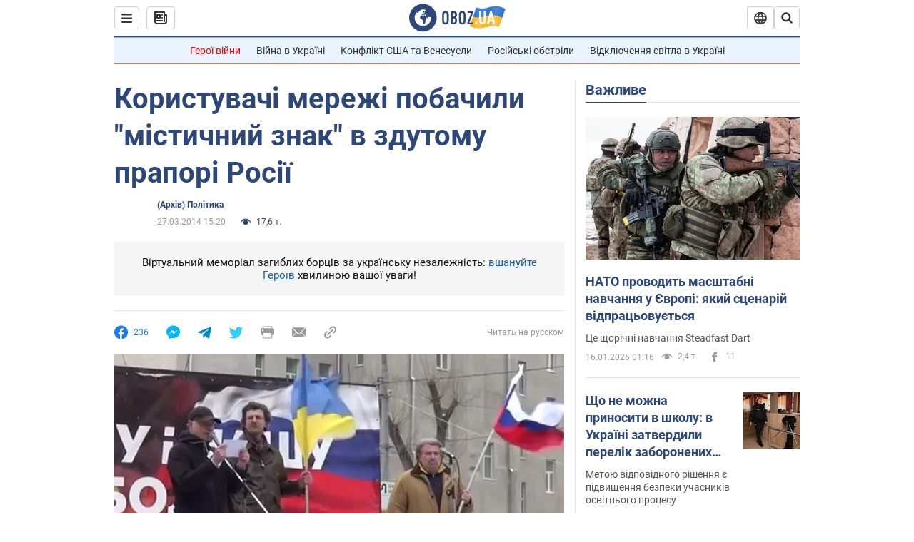

--- FILE ---
content_type: application/x-javascript; charset=utf-8
request_url: https://servicer.idealmedia.io/1418748/1?nocmp=1&sessionId=696a7f05-16671&sessionPage=1&sessionNumberWeek=1&sessionNumber=1&scale_metric_1=64.00&scale_metric_2=256.00&scale_metric_3=100.00&cbuster=176858701343173161934&pvid=f0831f5f-bed3-4d0b-95e3-04fa321a8382&implVersion=11&lct=1763555100&mp4=1&ap=1&consentStrLen=0&wlid=6f33adc4-730b-402e-aa99-29692746e36f&uniqId=155a8&niet=4g&nisd=false&evt=%5B%7B%22event%22%3A1%2C%22methods%22%3A%5B1%2C2%5D%7D%2C%7B%22event%22%3A2%2C%22methods%22%3A%5B1%2C2%5D%7D%5D&pv=5&jsv=es6&dpr=1&hashCommit=cbd500eb&apt=2014-03-27T15%3A20%3A00&tfre=4103&w=0&h=1&tl=150&tlp=1&sz=0x1&szp=1&szl=1&cxurl=https%3A%2F%2Fnews.obozrevatel.com%2Fukr%2Fpolitics%2F97324-koristuvachi-merezhi-pobachili-mistichnij-znak-v-zdutomu-prapori-rosii.htm&ref=&lu=https%3A%2F%2Fnews.obozrevatel.com%2Fukr%2Fpolitics%2F97324-koristuvachi-merezhi-pobachili-mistichnij-znak-v-zdutomu-prapori-rosii.htm
body_size: 848
content:
var _mgq=_mgq||[];
_mgq.push(["IdealmediaLoadGoods1418748_155a8",[
["tsn.ua","11960018","1","Драма на Бойківщині: поліція побачила дивне світло в кучугурі","Випадковий промінь екрана зберіг життя 15-річному юнаку, що п’яний замерзав у заметі.","0","","","","Js2_bvfaAf87rxdIN_ZqZfpisnNCOsUXtS5fpv96UqowTJzDlndJxZG2sYQLxm7SJP9NESf5a0MfIieRFDqB_Kldt0JdlZKDYLbkLtP-Q-VJyCPhlX8nNhXJjrlvvjnD",{"i":"https://s-img.idealmedia.io/n/11960018/45x45/285x0x630x630/aHR0cDovL2ltZ2hvc3RzLmNvbS90LzUwOTE1My9jOGEwMTU5ZjA4Y2UwZjM0MjhiMzA3YTVjMDI1Nzc4My5qcGVn.webp?v=1768587013-0jMklTjD8ZsmBpSpb163MF2q60QQEfoneZo5v1By3TI","l":"https://clck.idealmedia.io/pnews/11960018/i/1298901/pp/1/1?h=Js2_bvfaAf87rxdIN_ZqZfpisnNCOsUXtS5fpv96UqowTJzDlndJxZG2sYQLxm7SJP9NESf5a0MfIieRFDqB_Kldt0JdlZKDYLbkLtP-Q-VJyCPhlX8nNhXJjrlvvjnD&utm_campaign=obozrevatel.com&utm_source=obozrevatel.com&utm_medium=referral&rid=9a6dd4d4-f306-11f0-9bcc-d404e6f98490&tt=Direct&att=3&afrd=296&iv=11&ct=1&gdprApplies=0&muid=q0gdaQEqQzaa&st=-300&mp4=1&h2=RGCnD2pppFaSHdacZpvmnoTb7XFiyzmF87A5iRFByjsgNjusZyjGo1rMnMT1hEiOhumDt6a8mN7o5CH77ZLjIg**","adc":[],"sdl":0,"dl":"","category":"События Украины","dbbr":0,"bbrt":0,"type":"e","media-type":"static","clicktrackers":[],"cta":"Читати далі","cdt":"","tri":"9a6de579-f306-11f0-9bcc-d404e6f98490","crid":"11960018"}],],
{"awc":{},"dt":"desktop","ts":"","tt":"Direct","isBot":1,"h2":"RGCnD2pppFaSHdacZpvmnoTb7XFiyzmF87A5iRFByjsgNjusZyjGo1rMnMT1hEiOhumDt6a8mN7o5CH77ZLjIg**","ats":0,"rid":"9a6dd4d4-f306-11f0-9bcc-d404e6f98490","pvid":"f0831f5f-bed3-4d0b-95e3-04fa321a8382","iv":11,"brid":32,"muidn":"q0gdaQEqQzaa","dnt":2,"cv":2,"afrd":296,"consent":true,"adv_src_id":39175}]);
_mgqp();
